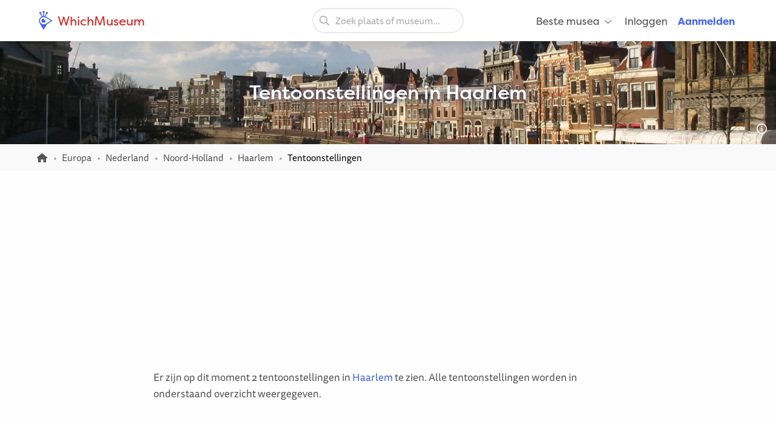

--- FILE ---
content_type: text/html; charset=UTF-8
request_url: https://whichmuseum.nl/plaats/haarlem-59/tentoonstellingen
body_size: 6254
content:
<!DOCTYPE html>
<html lang="nl">
<head>
<meta charset="UTF-8">
<meta name="viewport" content="width=device-width, initial-scale=1.0">
<title>Alle Tentoonstellingen in Haarlem</title>
<link rel="shortcut icon" href="/images/favicon.ico">
<link rel="apple-touch-icon" sizes="180x180" href="/images/apple-touch-icon.png">
<link rel="icon" type="image/png" sizes="32x32" href="/images/favicon-32x32.png">
<link rel="icon" type="image/png" sizes="16x16" href="/images/favicon-16x16.png">
<link rel="mask-icon" href="/images/safari-pinned-tab.svg" color="#4362ef">
<meta name="theme-color" content="#ffffff">

<link rel="manifest" href="/site.webmanifest">
<meta name="language" content="nl">
<meta name="robots" content="index,follow">
<link rel="canonical" href="https://whichmuseum.nl/plaats/haarlem-59/tentoonstellingen">
<meta name="description" content="en lijst met alle tentoonstellingen die nu te zien zijn, of binnenkort te zien zullen zijn in musea in Haarlem.">
<meta property="og:title" content="Alle Tentoonstellingen in Haarlem - WhichMuseum">
<meta property="og:url" content="https://whichmuseum.nl/plaats/haarlem-59/tentoonstellingen"><meta property="og:image" content="https://image.wmsm.co/56caf2b8ea130/og-image.jpg?quality=80&width=1296&height=729&aspect_ratio=1296%3A729">
<meta property="og:description" content="en lijst met alle tentoonstellingen die nu te zien zijn, of binnenkort te zien zullen zijn in musea in Haarlem.">
<link rel="alternate" hreflang="x-default" href="https://whichmuseum.com/place/haarlem-59/exhibitions">
<link rel="alternate" hreflang="en" href="https://whichmuseum.com/place/haarlem-59/exhibitions">
<link rel="alternate" hreflang="en-GB" href="https://whichmuseum.co.uk/place/haarlem-59/exhibitions">
<link rel="alternate" hreflang="nl" href="https://whichmuseum.nl/plaats/haarlem-59/tentoonstellingen">
<link rel="alternate" hreflang="de" href="https://whichmuseum.de/ort/haarlem-59/ausstellungen">
<link rel="alternate" hreflang="es" href="https://whichmuseum.es/lugar/haarlem-59/exposiciones">
<link rel="alternate" hreflang="it" href="https://whichmuseum.it/luogo/haarlem-59/mostre">
<link rel="alternate" hreflang="fr" href="https://whichmuseum.fr/lieu/haarlem-59/expositions">
    <link rel="stylesheet" href="/build/app.65128ddf.css">
    

<script>
    window.plausible=window.plausible||function(){(plausible.q=plausible.q||[]).push(arguments)},plausible.init=plausible.init||function(i){plausible.o=i||{}};
    
    window.wm = window.wm || {};
    window.wm.fn = window.wm.fn || {};
    window.wm.cmd = window.wm.cmd || [];
    window.wm.vars = window.wm.vars || {};
    
    window.wm.posthog = {
        enable: true,
        cmd: []
    }
    
    window.wm.app = {
        'auth_url': 'https://user.whichmuseum.nl/user.json',
        'user': false,
        'environment': 'prod',
        'search_api': 'https://whichmuseum.nl/search/suggest.json',
        'disable_ads': false,
        'disable_gtm': false,
        'locale': 'nl-NL',
        'language': 'nl',
        'currency': 'EUR',
        'is_vero_campaign': false
    };

    window.wm.fn.userHasRole = function(role) {
        if (window.wm.app.user) {
            return window.wm.app.user.roles.indexOf(role) !== -1;
        }
        return false;
    }

    window.wm.fn.log = function(message, name) {
        return window.wm.app.environment === 'prod' ? false : console.log('%cWM Log%c' + (name ? name + '%c ' : ' ') + message, 'background: #4362ef; color: #fff; padding: 5px; font-weight: bold;', (name ? 'background: #4de587; color: #0c5327; padding: 5px; font-weight: bold;' : ''), '');
    }

    window.wm.fn.sendEvent = function(event, vars) {
        // window.dataLayer = window.dataLayer || [];
        // var object = Object.assign({
        //     event: event
        // }, vars);
        
        //window.dataLayer.push(object);

        if (window.wm.fn.userHasRole('ROLE_ADMIN') || window.wm.app.environment !== 'prod') {
            window.wm.fn.log(JSON.stringify(vars), "Event: " + event);
        }

        if (typeof posthog !== 'undefined') {
            posthog.capture(event, vars);
        } else {
            window.wm.posthog.cmd.push(function() {
                posthog.capture(event, vars);
            });
        }
    }

    if (typeof sessionStorage !== 'undefined') {
        try {
            window.wm.app.user = JSON.parse(sessionStorage.getItem('user'));
        } catch {}
    }
</script>
    <script async src="https://securepubads.g.doubleclick.net/tag/js/gpt.js"></script>

        </head>
<body class="page-place_exhibitions"><noscript><iframe src="https://www.googletagmanager.com/ns.html?id=GTM-WF5JV4V"
    height="0" width="0" style="display:none;visibility:hidden"></iframe></noscript><header id="header">
	<div class="grid-container">
		<div class="grid-x align-middle">
			<div class="cell auto large-4">
				<div class="grid-x align-middle logo">
					<div class="cell shrink">
						<a href="https://whichmuseum.nl/"><span class='icon'><svg xmlns="http://www.w3.org/2000/svg" viewBox="0 0 24 24" width="16"><path d="M10.947 11.827c-.618 0-1.12-.486-1.12-1.087 0-.238.082-.457.217-.637a2.605 2.605 0 101.558 1.516 1.137 1.137 0 01-.655.208z"/><path d="M19.926 12.081c-.586-.404-4.199-2.814-7.422-4.38-.206-.099-.75-.321-.917-.397l1.797-3.433a1.302 1.302 0 00-.014-2.605c-.719 0-1.302.583-1.302 1.303 0 .3.105.571.274.791l-1.864 3.563a5.705 5.705 0 00-.725-.113V2.464c.427-.213.724-.65.724-1.161a1.302 1.302 0 10-2.605 0c0 .511.296.947.724 1.161v4.333c-.248.024-.489.07-.725.125L6.022 3.341c.16-.217.257-.481.257-.771a1.303 1.303 0 10-1.303 1.303l.016-.002 1.77 3.432a5.789 5.789 0 00-3.378 5.256c0 .097.005.198.016.303.048.945.359 1.747.772 2.601 1.687 3.309 4.121 7.263 4.525 7.849l.478.688.476-.69c.346-.502 2.407-3.521 3.857-6.417 2.896-1.451 5.916-3.512 6.418-3.858l.689-.477-.689-.477zM9.175 17.189a4.638 4.638 0 01-4.633-4.632 4.637 4.637 0 014.633-4.632c1.998 0 6.933 3.003 9.386 4.632-2.454 1.63-7.389 4.632-9.386 4.632z"/></svg></span> WhichMuseum</a>
					</div>
				</div>
			</div>
			<div class="cell auto show-for-large search">
									<div data-search class="search search--large">
    <label class="show-for-sr" for="search-large">Zoek plaats of museum...</label><div><input type="text" placeholder="Zoek plaats of museum..." id="search-large" data-no-results="Geen resultaten voor">
    <button aria-label="Zoeken"><svg aria-hidden='true' class='icon icon--fw icon-magnifying-glass'><use xlink:href='/icons.svg?v=1#icon-magnifying-glass'></use></svg></button></div>
</div>
							</div>
			<div class="cell shrink large-4 navigation">
				    <div data-navigation style="display: none;">
    <a href="#" class="hide-for-large toggle" data-navigation-toggle>
        <span class="open mr-3" data-search-toggle="small"><svg aria-hidden='true' class='icon icon--fw icon-magnifying-glass'><use xlink:href='/icons.svg?v=1#icon-magnifying-glass'></use></svg><span>Zoeken</span></span>
        <span class="open"><svg aria-hidden='true' class='icon icon--fw icon-bars'><use xlink:href='/icons.svg?v=1#icon-bars'></use></svg><span>Menu</span></span>
        <span class="close" style="display:none;"><svg aria-hidden='true' class='icon icon--fw icon-xmark'><use xlink:href='/icons.svg?v=1#icon-xmark'></use></svg></span>
        <span class="show-for-sr">Openen/sluiten</span>
    </a>
        <nav>
        <div class="hide-for-large">
            <div data-search class="search search--small">
    <label class="show-for-sr" for="search-small">Zoek plaats of museum...</label><div><input type="text" placeholder="Zoek plaats of museum..." id="search-small" data-no-results="Geen resultaten voor">
    <button aria-label="Zoeken"><svg aria-hidden='true' class='icon icon--fw icon-magnifying-glass'><use xlink:href='/icons.svg?v=1#icon-magnifying-glass'></use></svg></button></div>
</div>
        </div>
        <ul class="main" style="display:none;" data-auth-show="always">
                            <li>
                    <a href="#" class="has-sub">Beste musea <svg aria-hidden='true' class='icon icon--fw ml-1 icon--small icon-angle-down'><use xlink:href='/icons.svg?v=1#icon-angle-down'></use></svg></a>
                    <ul class="is-mega" style="visibility:hidden;">
                    <li><a href='/plaats/albanie-10523/beste-musea'>Albanië </a></li><li><a href='/plaats/amerikaanse-maagdeneilanden-8874/beste-musea'>Amerikaanse Maagdeneilanden </a></li><li><a href='/plaats/andorra-10524/beste-musea'>Andorra </a></li><li><a href='/plaats/argentinie-8889/beste-musea'>Argentinië </a></li><li><a href='/plaats/aruba-9430/beste-musea'>Aruba </a></li><li><a href='/plaats/australie-3380/beste-musea'>Australië </a></li><li><a href='/plaats/azerbaijan-10526/beste-musea'>Azerbaijan </a></li><li><a href='/plaats/belgie-2/beste-musea'>België </a></li><li><a href='/plaats/bolivia-9808/beste-musea'>Bolivia </a></li><li><a href='/plaats/brazilie-9985/beste-musea'>Brazilië </a></li><li><a href='/plaats/bulgarije-23/beste-musea'>Bulgarije </a></li><li><a href='/plaats/canada-3381/beste-musea'>Canada </a></li><li><a href='/plaats/chili-9615/beste-musea'>Chili </a></li><li><a href='/plaats/china-22936/beste-musea'>China </a></li><li><a href='/plaats/colombia-9342/beste-musea'>Colombia </a></li><li><a href='/plaats/costa-rica-9616/beste-musea'>Costa Rica </a></li><li><a href='/plaats/cuba-9530/beste-musea'>Cuba </a></li><li><a href='/plaats/denemarken-16/beste-musea'>Denemarken </a></li><li><a href='/plaats/dominicaanse-republiek-9614/beste-musea'>Dominicaanse Republiek </a></li><li><a href='/plaats/duitsland-8/beste-musea'>Duitsland </a></li><li><a href='/plaats/ecuador-9844/beste-musea'>Ecuador </a></li><li><a href='/plaats/egypte-22937/beste-musea'>Egypte </a></li><li><a href='/plaats/engeland-4/beste-musea'>Engeland </a></li><li><a href='/plaats/estland-20/beste-musea'>Estland </a></li><li><a href='/plaats/faeroer-10522/beste-musea'>Faeröer </a></li><li><a href='/plaats/finland-21/beste-musea'>Finland </a></li><li><a href='/plaats/frankrijk-11/beste-musea'>Frankrijk </a></li><li><a href='/plaats/griekenland-14/beste-musea'>Griekenland </a></li><li><a href='/plaats/hongarije-17/beste-musea'>Hongarije </a></li><li><a href='/plaats/ijsland-9429/beste-musea'>IJsland </a></li><li><a href='/plaats/ierland-27/beste-musea'>Ierland </a></li><li><a href='/plaats/italie-9/beste-musea'>Italië </a></li><li><a href='/plaats/jamaica-8873/beste-musea'>Jamaica </a></li><li><a href='/plaats/japan-21915/beste-musea'>Japan </a></li><li><a href='/plaats/kroatie-24/beste-musea'>Kroatië </a></li><li><a href='/plaats/letland-22/beste-musea'>Letland </a></li><li><a href='/plaats/liechtenstein-10525/beste-musea'>Liechtenstein </a></li><li><a href='/plaats/litouwen-25/beste-musea'>Litouwen </a></li><li><a href='/plaats/marokko-22938/beste-musea'>Marokko </a></li><li><a href='/plaats/mexico-8505/beste-musea'>Mexico </a></li><li><a href='/plaats/nederland-1/beste-musea'>Nederland </a></li><li><a href='/plaats/nieuw-zeeland-3379/beste-musea'>Nieuw-Zeeland </a></li><li><a href='/plaats/noord-ierland-3/beste-musea'>Noord-Ierland </a></li><li><a href='/plaats/noorwegen-10527/beste-musea'>Noorwegen </a></li><li><a href='/plaats/oostenrijk-7/beste-musea'>Oostenrijk </a></li><li><a href='/plaats/paraguay-9914/beste-musea'>Paraguay </a></li><li><a href='/plaats/peru-9472/beste-musea'>Peru </a></li><li><a href='/plaats/polen-12/beste-musea'>Polen </a></li><li><a href='/plaats/portugal-18/beste-musea'>Portugal </a></li><li><a href='/plaats/puerto-rico-8835/beste-musea'>Puerto rico </a></li><li><a href='/plaats/qatar-22939/beste-musea'>Qatar </a></li><li><a href='/plaats/roemenie-19/beste-musea'>Roemenië </a></li><li><a href='/plaats/rusland-22940/beste-musea'>Rusland </a></li><li><a href='/plaats/rwanda-22954/beste-musea'>Rwanda </a></li><li><a href='/plaats/schotland-6/beste-musea'>Schotland </a></li><li><a href='/plaats/slowakije-26/beste-musea'>Slowakije </a></li><li><a href='/plaats/spanje-10/beste-musea'>Spanje </a></li><li><a href='/plaats/suriname-9939/beste-musea'>Suriname </a></li><li><a href='/plaats/switzerland-10437/beste-musea'>Switzerland </a></li><li><a href='/plaats/taiwan-22941/beste-musea'>Taiwan </a></li><li><a href='/plaats/tsjechie-13/beste-musea'>Tsjechië </a></li><li><a href='/plaats/turkije-10440/beste-musea'>Turkije </a></li><li><a href='/plaats/uruguay-9874/beste-musea'>Uruguay </a></li><li><a href='/plaats/vaticaanstad-13344/beste-musea'>Vaticaanstad </a></li><li><a href='/plaats/venezuela-9791/beste-musea'>Venezuela </a></li><li><a href='/plaats/verenigde-arabische-emiraten-10409/beste-musea'>Verenigde Arabische Emiraten </a></li><li><a href='/plaats/verenigde-staten-2682/beste-musea'>Verenigde Staten </a></li><li><a href='/plaats/wales-5/beste-musea'>Wales </a></li><li><a href='/plaats/zuid-afrika-22953/beste-musea'>Zuid-Afrika </a></li><li><a href='/plaats/zweden-15/beste-musea'>Zweden </a></li><li><a href="/plaats/verenigde-staten-2682/plaatsen" class="show-for-small-only">Alle musea Verenigde Staten</a></li>                    </ul>
                </li>
                                                    <li class="hide-for-large">
                    <a href="#" class="has-sub">Taal <svg aria-hidden='true' class='icon icon--fw ml-1 icon--small icon-angle-down'><use xlink:href='/icons.svg?v=1#icon-angle-down'></use></svg></a>
                    <ul>
                                                                    <li><a href="https://whichmuseum.com/place/haarlem-59/exhibitions">Engels (internationaal)</a></li>
                                                                <li><a href="https://whichmuseum.co.uk/place/haarlem-59/exhibitions">Engels (Groot-Brittannië)</a></li>
                                                                <li><a href="#"><strong>Nederlands</strong></a></li>
                                                                <li><a href="https://whichmuseum.de/ort/haarlem-59/ausstellungen">Duits</a></li>
                                                                <li><a href="https://whichmuseum.es/lugar/haarlem-59/exposiciones">Spaans</a></li>
                                                                <li><a href="https://whichmuseum.it/luogo/haarlem-59/mostre">Italiaans</a></li>
                                                                <li><a href="https://whichmuseum.fr/lieu/haarlem-59/expositions">Frans</a></li>
                                        </ul>
                </li>
                        <li data-auth-show="false"><a href="https://user.whichmuseum.nl/login?referer_url=https://whichmuseum.nl/plaats/haarlem-59/tentoonstellingen" rel="nofollow">Inloggen</a></li>
            <li data-auth-show="false"><a href="https://user.whichmuseum.nl/registreer?referer_url=https://whichmuseum.nl/plaats/haarlem-59/tentoonstellingen" class="text-blue" rel="nofollow"><strong>Aanmelden</strong></a></li>

        </ul>
    </nav>
</div>

<script id="hbs-auth-navigation" type="text/x-handlebars-template">
    <li>
        <a href="#" class="has-sub">
            {{{ user_icon }}}
            <span class="hide-for-large">&nbsp;&nbsp;{{ display_name }}</span>
            <span class="hide-for-large"><svg aria-hidden='true' class='icon ml-1 icon--small icon-angle-down'><use xlink:href='/icons.svg?v=1#icon-angle-down'></use></svg></span>
        </a>
        <ul style="visibility:hidden;">
            <li><a href="//user.whichmuseum.nl/profiel">Mijn profiel</a></li>
            <li><a href="//user.whichmuseum.nl/lists">Mijn lijsten</a></li>
            <li><a href="//user.whichmuseum.nl/reviews">Mijn beoordelingen</a></li>
            <li data-auth-show="owner" style="display:none;"><a href="#" data-auth-url="museum_edit_home">Museumbeheer</a></li>

            <li><a href="https://user.whichmuseum.nl/logout?referer_url=https://whichmuseum.nl/plaats/haarlem-59/tentoonstellingen">Uitloggen</a></li>
        </ul>
    </li>
</script>
			</div>
		</div>
	</div>
</header>

    <span class="anchor" id="top"></span>

        <div class="banner bg-purple-gradient text-white banner--bg" style="background-image:url(https://image.wmsm.co/56caf2b8ea130/haarlem.jpg?quality=80&width=1755&height=425&aspect_ratio=1755%3A425);">
    <div class="grid-container">
        <div class="banner__content grid-x grid-padding-y align-middle">
            <div class="cell auto">
                <h1 class="mb-0">Tentoonstellingen in Haarlem</h1>
                                            </div>
        </div>
    </div>
                <span data-tippy-ajax data-url="/img-license/56caf2b8ea130.jpg/title" class="banner__credits"><svg aria-hidden='true' class='icon icon--fw icon-circle-info'><use xlink:href='/icons.svg?v=1#icon-circle-info'></use></svg></span>
        </div>
 

                                        
<div class="breadcrumbs"><div class="grid-container"><div class="grid-x grid-padding-y align-middle"><div class="cell large-auto"><ol class="px-0 no-max-width" itemscope itemtype="https://schema.org/BreadcrumbList"><li class="show-for-medium" itemprop="itemListElement" itemscope itemtype="https://schema.org/ListItem"><a href="https://whichmuseum.nl/" itemprop="item"><svg class='icon icon--fw icon--small icon-home'><title>Homepage</title><use xlink:href='/icons.svg?v=1#icon-home'></use></svg><span itemprop="name" class="hide">Homepage</span><meta itemprop="position" content="1" /></a></li><li class="show-for-medium" itemprop="itemListElement" itemscope itemtype="https://schema.org/ListItem"><a href="/plaats/europa-18287" itemprop="item"><span itemprop="name">Europa</span></a><meta itemprop="position" content="2" /></li><li class="show-for-medium" itemprop="itemListElement" itemscope itemtype="https://schema.org/ListItem"><a href="/plaats/nederland-1" itemprop="item"><span itemprop="name">Nederland</span></a><meta itemprop="position" content="3" /></li><li class="show-for-medium" itemprop="itemListElement" itemscope itemtype="https://schema.org/ListItem"><a href="/plaats/noord-holland-8849" itemprop="item"><span itemprop="name">Noord-Holland</span></a><meta itemprop="position" content="4" /></li><li itemprop="itemListElement" itemscope itemtype="https://schema.org/ListItem"><a href="/plaats/haarlem-59" itemprop="item"><span itemprop="name">Haarlem</span></a><meta itemprop="position" content="5" /></li><li itemprop="itemListElement" itemscope itemtype="https://schema.org/ListItem"><span class="show-for-sr">Huidig: </span><span itemprop="name">Tentoonstellingen</span><meta itemprop="position" content="6" /></li></ol></div></div></div></div>
<div class="ad ad--header pb-0">
        <div class="ad__body" id="ad-header"></div>
</div>
<script>
window.wm.cmd.push(function() {
    window.wm.fn.ads.displayAd('header');
});
</script>




<section class="section section--first">
    <div class="grid-container ">
        <div class="grid-x">
            <div class="cell">
                                                    <div class="grid-x align-center">
        <div class="cell large-8">
                            
                <p class="float-center no-max-width mb-0">
                    Er zijn op dit moment 2 tentoonstellingen in <a href="/plaats/haarlem-59">Haarlem</a> te zien. Alle tentoonstellingen worden in onderstaand overzicht weergegeven.
                </p>
                    </div>
    </div>

                            </div>
        </div>
    </div>
</section>

        <section class="section is-secondary">
    <div class="grid-container ">
        <div class="grid-x">
            <div class="cell">
                <h2 class="text-center">Alle tentoonstellingen te zien in musea in Haarlem</h2>                <p class="lead text-center float-center mb-2"></p>                        


                            <ul class="card-container grid-x grid-margin-x grid-margin-y medium-up-2 large-up-3 align-center">
                                                            <li class="cell card card--image"><a href="/tentoonstelling-ni/het-hals-fenomeen-frans-hals-museum-groot-heiligland-62-12840" class=""><div class="card__image"><div class="card__image-blank bg-yellow-gradient"></div></div><div class="card__content"><h3 class="h5 m-0  ">Het Hals fenomeen</h3><p class="mt-2 text-small">Frans Hals Museum (Groot Heiligland 62)</p></div></a></li>
                                                            <li class="cell card card--image"><a href="/tentoonstelling/allemaal-haarlemmers-museum-haarlem-16320" class=""><div class="card__image"><div class="card__image-blank bg-purple-gradient"></div></div><div class="card__content"><h3 class="h5 m-0  ">Allemaal Haarlemmers</h3><p class="mt-2 text-small">Museum Haarlem</p></div></a></li>
                    </ul>
    

                
    
                            </div>
        </div>
    </div>
</section>


    <a class="scroll-to-top hide-on-scroll" aria-hidden="true" href="#top" style="display: none;"><svg aria-hidden='true' class='icon icon--fw icon-chevron-right'><use xlink:href='/icons.svg?v=1#icon-chevron-right'></use></svg></a>
    <div class="ad ad--footer ">
                    <div class="ad__body" id="ad-footer"></div>
</div>
<script>
window.wm.cmd.push(function() {
    window.wm.fn.ads.displayAd('footer');
});
</script>


<footer class="footer">
	<div>
        <div class="grid-container">
            <div class="grid-x grid-margin-x grid-margin-y small-up-1 medium-up-2 large-up-4">
                <div class="cell">
                    <h4 class="h6">Algemeen</h4>
                    <ul class="menu">
                        <li><a href='/over-whichmuseum'>Over WhichMuseum</a></li>
                        <li><a href='/museumaccount'>Beheer je museum</a></li>
                        <li><a href='/algemene-voorwaarden'>Algemene voorwaarden</a></li>
                        <li><a href='/privacybeleid'>Privacybeleid</a></li>
                        <li><a href='/intellectueel-eigendomsbeleid'>Notice &amp; Takedown</a></li>
                                                    <li><a href='#' onclick="googlefc.showRevocationMessage()">Privacy-instellingen</a></li>
                                                <li><a href='/pers'>Pers</a></li>
                                                <li><a href='/contact'>Contact</a></li>
                                                    <li><a href='/adverteren'>Adverteren op WhichMuseum</a></li>
                                            </ul>
                </div>

                <div class="cell">
                    <h4 class="h6">Help</h4>
                    <ul class="menu">
                        <li><a href="https://whichmuseum.zendesk.com/" target="_blank" rel="nofollow noopener noreferrer">Helpcentrum</a></li>
                        <li><a href='/inhoudsrichtlijen'>Inhoudsrichtlijnen</a></li>
                        <li><a href='/ons-categorieensysteem'>Ons categorieënsysteem</a></li>
                    </ul>
                </div>

                <div class="cell">
                    <h4 class="h6">Nuttige pagina&#039;s</h4>
                    <ul class="menu">
                                                                                                            <li><a href="/plaats/nederland-1/beste-musea">Beste musea Nederland</a></li>
                                                                                                                                        <li><a href="/plaats/belgie-2/beste-musea">Beste musea België</a></li>
                                                                                                                                            <li><a href="/plaats/verenigde-staten-2682/plaatsen">Alle musea in Verenigde Staten</a></li>

                                                                                                                                            <li><a href="/plaats/duitsland-8/plaatsen">Alle musea in Duitsland</a></li>

                                                                                                                                            <li><a href="/plaats/engeland-4/plaatsen">Alle musea in Engeland</a></li>

                                                                                                                                            <li><a href="/plaats/nederland-1/plaatsen">Alle musea in Nederland</a></li>

                                                                                                                                            <li><a href="/plaats/belgie-2/plaatsen">Alle musea in België</a></li>

                                                                        </ul>
                </div>

                <div class="cell">
                    <div class="grid-x grid-margin-y">
                        <div class="cell">
                            <h4 class="h6">Volg ons op</h4>
                            <ul class="menu horizontal social">
                                <li>
                                    <a href="https://facebook.com/whichmuseum" target="_blank" rel="noopener noreferrer">
                                        <svg class='icon icon-facebook'><title>Facebook</title><use xlink:href='/icons.svg?v=1#icon-facebook'></use></svg>
                                    </a>
                                </li>
                                <li>
                                    <a href="https://twitter.com/whichmuseum" target="_blank" rel="noopener noreferrer">
                                        <svg class='icon icon-twitter'><title>Twitter</title><use xlink:href='/icons.svg?v=1#icon-twitter'></use></svg>
                                    </a>
                                </li>
                                <li>
                                    <a href="https://instagram.com/whichmuseum" target="_blank" rel="noopener noreferrer">
                                        <svg class='icon icon-instagram'><title>Instagram</title><use xlink:href='/icons.svg?v=1#icon-instagram'></use></svg>
                                    </a>
                                </li>
                                <li>
                                    <a href="https://pinterest.com/whichmuseum" target="_blank" rel="noopener noreferrer">
                                        <svg class='icon icon-pinterest'><title>Pinterest</title><use xlink:href='/icons.svg?v=1#icon-pinterest'></use></svg>
                                    </a>
                                </li>
                            </ul>
                        </div>
                                                <div class="cell">
                            <h4 class="h6">Taal</h4>
                            <ul class="menu">
                                                                            <li><a href="https://whichmuseum.com/place/haarlem-59/exhibitions">Engels (internationaal)</a></li>
                                                                <li><a href="https://whichmuseum.co.uk/place/haarlem-59/exhibitions">Engels (Groot-Brittannië)</a></li>
                                                                <li><a href="#"><strong>Nederlands</strong></a></li>
                                                                <li><a href="https://whichmuseum.de/ort/haarlem-59/ausstellungen">Duits</a></li>
                                                                <li><a href="https://whichmuseum.es/lugar/haarlem-59/exposiciones">Spaans</a></li>
                                                                <li><a href="https://whichmuseum.it/luogo/haarlem-59/mostre">Italiaans</a></li>
                                                                <li><a href="https://whichmuseum.fr/lieu/haarlem-59/expositions">Frans</a></li>
                                                </ul>
                        </div>
                                            </div>
                </div>

                            </div>
        </div>
    </div>
    <div>
        <div class="grid-container">
            <div class="cell">
                <span class='icon'><svg xmlns="http://www.w3.org/2000/svg" viewBox="0 0 24 24" width="16"><path d="M10.947 11.827c-.618 0-1.12-.486-1.12-1.087 0-.238.082-.457.217-.637a2.605 2.605 0 101.558 1.516 1.137 1.137 0 01-.655.208z"/><path d="M19.926 12.081c-.586-.404-4.199-2.814-7.422-4.38-.206-.099-.75-.321-.917-.397l1.797-3.433a1.302 1.302 0 00-.014-2.605c-.719 0-1.302.583-1.302 1.303 0 .3.105.571.274.791l-1.864 3.563a5.705 5.705 0 00-.725-.113V2.464c.427-.213.724-.65.724-1.161a1.302 1.302 0 10-2.605 0c0 .511.296.947.724 1.161v4.333c-.248.024-.489.07-.725.125L6.022 3.341c.16-.217.257-.481.257-.771a1.303 1.303 0 10-1.303 1.303l.016-.002 1.77 3.432a5.789 5.789 0 00-3.378 5.256c0 .097.005.198.016.303.048.945.359 1.747.772 2.601 1.687 3.309 4.121 7.263 4.525 7.849l.478.688.476-.69c.346-.502 2.407-3.521 3.857-6.417 2.896-1.451 5.916-3.512 6.418-3.858l.689-.477-.689-.477zM9.175 17.189a4.638 4.638 0 01-4.633-4.632 4.637 4.637 0 014.633-4.632c1.998 0 6.933 3.003 9.386 4.632-2.454 1.63-7.389 4.632-9.386 4.632z"/></svg></span>
                <strong>WhichMuseum</strong><span class='show-for-medium'> &mdash; gemaakt in Nederland</span>
            </div>
        </div>
    </div>
</footer>
        

                <script src="/build/runtime.197a301a.js"></script><script src="/build/20.a34c31dc.js"></script><script src="/build/78.d8608407.js"></script><script src="/build/248.72608f90.js"></script><script src="/build/984.9d3938ba.js"></script><script src="/build/app.f70d16a8.js"></script>
    
    <script src="/build/806.af5b25bb.js"></script><script src="/build/313.6c832102.js"></script><script src="/build/2.30b9a9c3.js"></script><script src="/build/portal.a7eba0bb.js"></script>
</body>
</html>

--- FILE ---
content_type: text/html; charset=utf-8
request_url: https://www.google.com/recaptcha/api2/aframe
body_size: 266
content:
<!DOCTYPE HTML><html><head><meta http-equiv="content-type" content="text/html; charset=UTF-8"></head><body><script nonce="lbax0AakDYC_oQQJQD-tcA">/** Anti-fraud and anti-abuse applications only. See google.com/recaptcha */ try{var clients={'sodar':'https://pagead2.googlesyndication.com/pagead/sodar?'};window.addEventListener("message",function(a){try{if(a.source===window.parent){var b=JSON.parse(a.data);var c=clients[b['id']];if(c){var d=document.createElement('img');d.src=c+b['params']+'&rc='+(localStorage.getItem("rc::a")?sessionStorage.getItem("rc::b"):"");window.document.body.appendChild(d);sessionStorage.setItem("rc::e",parseInt(sessionStorage.getItem("rc::e")||0)+1);localStorage.setItem("rc::h",'1768972830478');}}}catch(b){}});window.parent.postMessage("_grecaptcha_ready", "*");}catch(b){}</script></body></html>

--- FILE ---
content_type: application/javascript; charset=utf-8
request_url: https://fundingchoicesmessages.google.com/f/AGSKWxWDQdEvfxAqHu8uPCv5uDqqC8LmuJQ3TRsoiCemGV2QJi1JUziffqcXps2Gtv7X8Uhk6MFrrO8vk8cIFyjekzZ0PtpFB9dOXHp3d_F11kCRRU2AAishONWBeQ432NcVSPe9ugFOLDvuGNY1OeOXWhh76Z0COI6qJQhDgC5Do49YF2TD9-dI21tjk_q4/_.az/adv//adscript_/nmads__adpartner./generated/key.js?
body_size: -1293
content:
window['d720ce53-cdcc-4e91-8944-4312e96e7d05'] = true;